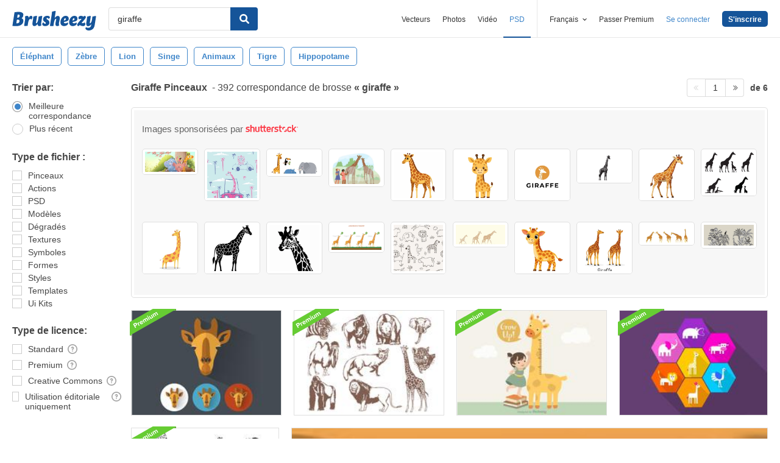

--- FILE ---
content_type: text/plain;charset=UTF-8
request_url: https://c.pub.network/v2/c
body_size: -262
content:
42f2c91c-670f-4dd0-9963-f4cde88a0b8f

--- FILE ---
content_type: text/plain;charset=UTF-8
request_url: https://c.pub.network/v2/c
body_size: -112
content:
24b2368b-eb44-442e-b3c9-0f6a41e72043